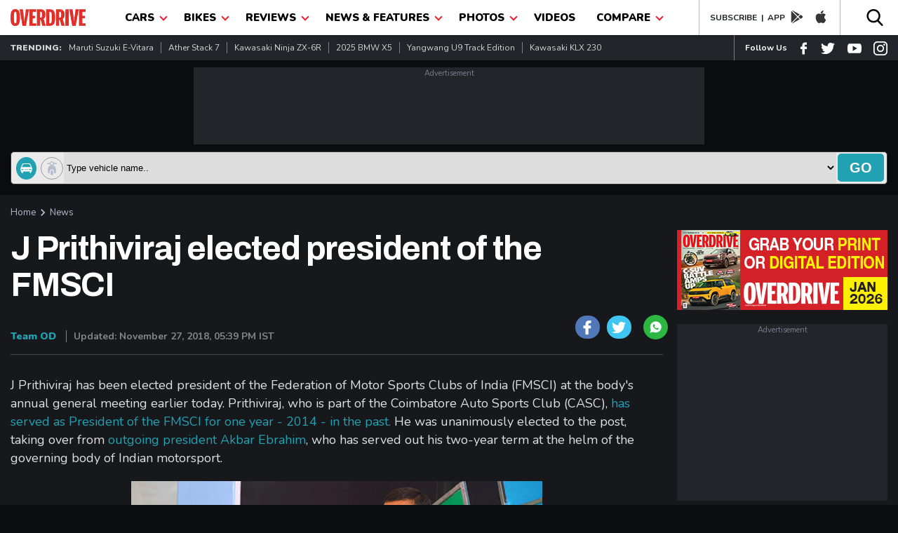

--- FILE ---
content_type: text/html; charset=utf-8
request_url: https://www.google.com/recaptcha/api2/aframe
body_size: 268
content:
<!DOCTYPE HTML><html><head><meta http-equiv="content-type" content="text/html; charset=UTF-8"></head><body><script nonce="XVX3-NQfvvjfVUCzbwc27A">/** Anti-fraud and anti-abuse applications only. See google.com/recaptcha */ try{var clients={'sodar':'https://pagead2.googlesyndication.com/pagead/sodar?'};window.addEventListener("message",function(a){try{if(a.source===window.parent){var b=JSON.parse(a.data);var c=clients[b['id']];if(c){var d=document.createElement('img');d.src=c+b['params']+'&rc='+(localStorage.getItem("rc::a")?sessionStorage.getItem("rc::b"):"");window.document.body.appendChild(d);sessionStorage.setItem("rc::e",parseInt(sessionStorage.getItem("rc::e")||0)+1);localStorage.setItem("rc::h",'1769919288749');}}}catch(b){}});window.parent.postMessage("_grecaptcha_ready", "*");}catch(b){}</script></body></html>

--- FILE ---
content_type: application/javascript; charset=utf-8
request_url: https://fundingchoicesmessages.google.com/f/AGSKWxUGmkG2ylT49XZMAjci7H5xHduL0Ym5fe7Vd7y3N-9NhaRyGdznhcod0KI3QGseHTmQin90VuRlZRhk5KWOTrurdbE1v68x5UGHhNdJ_DDQfn7q0GHtm9H8uqXbJidpI-SIhFZmEA21wRpgQnGQx8iA_8pRtj0wPRrj_fr1MH_fd_88dFeSHJClpiEU/__fixed_ad./delivery/spc./p8network.js/banners/160_loader_adv-
body_size: -1287
content:
window['c55e4cdf-0eef-4c82-a299-6381542ad764'] = true;